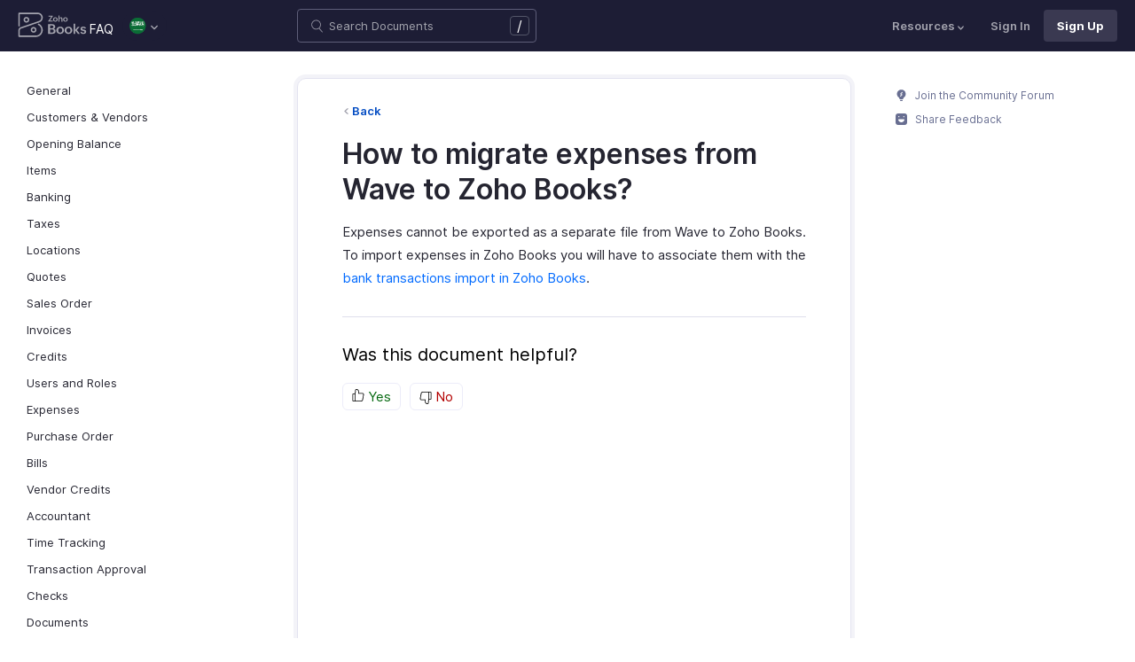

--- FILE ---
content_type: text/html
request_url: https://www.zoho.com/sa/books/kb/wave-migration/migrate-exp.html
body_size: 6406
content:
<!doctype html><html lang=en><head><link rel=canonical href=https://www.zoho.com/sa/books/kb/wave-migration/migrate-exp.html><meta charset=UTF-8><meta name=viewport content="width=device-width,initial-scale=1"><title>Migrate Expenses | FAQ | Zoho Books</title>
<meta name=description content="Migrate data from your Wave to Zoho Books"><meta name=apple-itunes-app content="app-id=710446064, affiliate-data=myAffiliateData, app-argument=myURL"><link rel="SHORTCUT ICON" href=/books/help/books-line-style.ico type=image/x-icon><link rel=alternate href=https://www.zoho.com/books/kb/wave-migration/migrate-exp.html hreflang=x-default><link rel=alternate href=https://www.zoho.com/uk/books/kb/wave-migration/migrate-exp.html hreflang=en-gb><link rel=alternate href=https://www.zoho.com/au/books/kb/wave-migration/migrate-exp.html hreflang=en-au><link rel=alternate href=https://www.zoho.com/in/books/kb/wave-migration/migrate-exp.html hreflang=en-in><link rel=alternate href=https://www.zoho.com/ae/books/kb/wave-migration/migrate-exp.html hreflang=en-ae><link rel=alternate href=https://www.zoho.com/sa/books/kb/wave-migration/migrate-exp.html hreflang=en-sa><link rel=alternate href=https://www.zoho.com/bh/books/kb/wave-migration/migrate-exp.html hreflang=en-bh><link rel=alternate href=https://www.zoho.com/kw/books/kb/wave-migration/migrate-exp.html hreflang=en-kw><link rel=alternate href=https://www.zoho.com/qa/books/kb/wave-migration/migrate-exp.html hreflang=en-qa><link rel=alternate href=https://www.zoho.com/om/books/kb/wave-migration/migrate-exp.html hreflang=en-om><link rel=alternate href=https://www.zoho.com/za/books/kb/wave-migration/migrate-exp.html hreflang=en-za><link rel=alternate href=https://www.zoho.com/en-sg/books/kb/wave-migration/migrate-exp.html hreflang=en-sg><link rel=stylesheet href="/books/styles/ue-resources/single.min.css?v=sha256-hik7yoLfHvq3H%2bYlvRTyHg3b3OMpLkc%2b2Hy5VWsaM%2fA%3d"><style>@font-face{font-family:inter;src:url(https://static.zohocdn.com/webfonts/interregular/font.woff2)format("woff2"),url(https://static.zohocdn.com/webfonts/interregular/font.woff)format("woff");font-weight:400;font-style:normal;font-display:swap}@font-face{font-family:inter;font-weight:400;src:url(//static.zohocdn.com/webfonts/interitalic/font.woff2)format("woff2"),url(//static.zohocdn.com/webfonts/interitalic/font.woff)format("woff");font-style:italic;font-display:swap}@font-face{font-family:inter;src:url(https://static.zohocdn.com/webfonts/intersemibold/font.woff2)format("woff2"),url(https://static.zohocdn.com/webfonts/intersemibold/font.woff)format("woff");font-weight:600;font-style:normal;font-display:swap}@font-face{font-family:inter;src:url(https://static.zohocdn.com/webfonts/interbold/font.woff2)format("woff2"),url(https://static.zohocdn.com/webfonts/interbold/font.woff)format("woff");font-weight:700;font-style:normal;font-display:swap}</style><link rel=preload href=https://www.zohowebstatic.com/sites/zweb/css/common/zf/common-header-footer.css as=style onload='this.onload=null,this.rel="stylesheet"'><noscript><link rel=stylesheet href=https://www.zohowebstatic.com/sites/zweb/css/common/zf/common-header-footer.css></noscript><script>window.modulesFilePrefix="books",window.contactSupportFormDetailsHash=JSON.parse('{"eudc":{"ae":{"formId":"zsWebToCase_63904000181770904","hiddenKeys":[{"name":"xnQsjsdp","value":"edbsn040ab6400207f64bf54c5f638d31eb51"},{"name":"xmIwtLD","value":"edbsn8935a820206dc01fe109eeb3973e14e3dc0ce2e7e184f15c843d8fcf784f9e6a"}],"submitButtonId":"zsSubmitButton_63904000181770904"},"au":{"formId":"zsWebToCase_63904000181794196","hiddenKeys":[{"name":"xnQsjsdp","value":"edbsn040ab6400207f64bf54c5f638d31eb51"},{"name":"xmIwtLD","value":"edbsna6c9edcd17e4e60b0451128a2d695b51ab86836c923131be97ee6bdec7dddd2f"}],"submitButtonId":"zsSubmitButton_63904000181794196"},"bh":{"formId":"zsWebToCase_63904000181770904","hiddenKeys":[{"name":"xnQsjsdp","value":"edbsn040ab6400207f64bf54c5f638d31eb51"},{"name":"xmIwtLD","value":"edbsn8935a820206dc01fe109eeb3973e14e3dc0ce2e7e184f15c843d8fcf784f9e6a"}],"submitButtonId":"zsSubmitButton_63904000181770904"},"ca":{"formId":"zsWebToCase_63904000181770959","hiddenKeys":[{"name":"xnQsjsdp","value":"edbsn040ab6400207f64bf54c5f638d31eb51"},{"name":"xmIwtLD","value":"edbsn3ea4cdf12547ccc7febd1692db1e0529e6f2e826a580b6d7d4a12f5932f6375a"}],"submitButtonId":"zsSubmitButton_63904000181770959"},"es-mx":{"formId":"zsWebToCase_205219014165607733","hiddenKeys":[{"name":"xnQsjsdp","value":"edbsnf8f7348f9dff8916fb2997b33498285f"},{"name":"xmIwtLD","value":"edbsn2f2a751e984f3ed5fe240d3dd408a3c438d2e3e2ea2bd71dd5807977baa356d0"}],"submitButtonId":"zsSubmitButton_205219014165607733"},"global":{"formId":"zsWebToCase_63904000180990915","hiddenKeys":[{"name":"xnQsjsdp","value":"edbsn040ab6400207f64bf54c5f638d31eb51"},{"name":"xmIwtLD","value":"edbsn993c6fe5ce7f2f0f4c77410ac21f34d73555751ee0a9236b0f7e823f664ff215"}],"submitButtonId":"zsSubmitButton_63904000180990915"},"in":{"formId":"zsWebToCase_63904000181770922","hiddenKeys":[{"name":"xnQsjsdp","value":"edbsn040ab6400207f64bf54c5f638d31eb51"},{"name":"xmIwtLD","value":"edbsn826c06c6789c723b3eef7254a41aaf8e69dda5c6783cf1266403a6313c51fb4c"}],"submitButtonId":"zsSubmitButton_63904000181770922"},"ke":{"formId":"zsWebToCase_63904000181794228","hiddenKeys":[{"name":"xnQsjsdp","value":"edbsn040ab6400207f64bf54c5f638d31eb51"},{"name":"xmIwtLD","value":"edbsn20b4a672275930d6c59bada705469010646900f50e83c114667c14e2eecedf33"}],"submitButtonId":"zsSubmitButton_63904000181794228"},"kw":{"formId":"zsWebToCase_63904000181770904","hiddenKeys":[{"name":"xnQsjsdp","value":"edbsn040ab6400207f64bf54c5f638d31eb51"},{"name":"xmIwtLD","value":"edbsn8935a820206dc01fe109eeb3973e14e3dc0ce2e7e184f15c843d8fcf784f9e6a"}],"submitButtonId":"zsSubmitButton_63904000181770904"},"om":{"formId":"zsWebToCase_63904000181770904","hiddenKeys":[{"name":"xnQsjsdp","value":"edbsn040ab6400207f64bf54c5f638d31eb51"},{"name":"xmIwtLD","value":"edbsn8935a820206dc01fe109eeb3973e14e3dc0ce2e7e184f15c843d8fcf784f9e6a"}],"submitButtonId":"zsSubmitButton_63904000181770904"},"qa":{"formId":"zsWebToCase_63904000181770904","hiddenKeys":[{"name":"xnQsjsdp","value":"edbsn040ab6400207f64bf54c5f638d31eb51"},{"name":"xmIwtLD","value":"edbsn8935a820206dc01fe109eeb3973e14e3dc0ce2e7e184f15c843d8fcf784f9e6a"}],"submitButtonId":"zsSubmitButton_63904000181770904"},"sa":{"formId":"zsWebToCase_63904000181770904","hiddenKeys":[{"name":"xnQsjsdp","value":"edbsn040ab6400207f64bf54c5f638d31eb51"},{"name":"xmIwtLD","value":"edbsn8935a820206dc01fe109eeb3973e14e3dc0ce2e7e184f15c843d8fcf784f9e6a"}],"submitButtonId":"zsSubmitButton_63904000181770904"},"uk":{"formId":"zsWebToCase_63904000181770850","hiddenKeys":[{"name":"xnQsjsdp","value":"edbsn040ab6400207f64bf54c5f638d31eb51"},{"name":"xmIwtLD","value":"edbsn2a8d71af0d02e60f19618e0e531facb8ecbd71a82c87e0a8e4603466f91dbd60"}],"submitButtonId":"zsSubmitButton_63904000181770850"},"us":{"formId":"zsWebToCase_63904000181770882","hiddenKeys":[{"name":"xnQsjsdp","value":"edbsn040ab6400207f64bf54c5f638d31eb51"},{"name":"xmIwtLD","value":"edbsn14c2514bdb09c07d2a2d34c6b1d1fb99d5b4577502820bf220d5a0408d2aeda4"}],"submitButtonId":"zsSubmitButton_63904000181770882"},"za":{"formId":"zsWebToCase_63904000181794228","hiddenKeys":[{"name":"xnQsjsdp","value":"edbsn040ab6400207f64bf54c5f638d31eb51"},{"name":"xmIwtLD","value":"edbsn20b4a672275930d6c59bada705469010646900f50e83c114667c14e2eecedf33"}],"submitButtonId":"zsSubmitButton_63904000181794228"}},"indc":{"ae":{"formId":"zsWebToCase_205219001288100626","hiddenKeys":[{"name":"xnQsjsdp","value":"edbsnf8f7348f9dff8916fb2997b33498285f"},{"name":"xmIwtLD","value":"edbsna31117554522532e6c2b4e1de055e2851e23966901dbd132de8b556b3b8e1184"}],"submitButtonId":"zsSubmitButton_205219001288100626"},"au":{"formId":"zsWebToCase_205219003086513264","hiddenKeys":[{"name":"xnQsjsdp","value":"edbsnf8f7348f9dff8916fb2997b33498285f"},{"name":"xmIwtLD","value":"edbsncada1299c37efacdea2ae8557cd8e693ee3de73ca19ae7a34858214b9bfa929b"}],"submitButtonId":"zsSubmitButton_205219003086513264"},"bh":{"formId":"zsWebToCase_205219001288100626","hiddenKeys":[{"name":"xnQsjsdp","value":"edbsnf8f7348f9dff8916fb2997b33498285f"},{"name":"xmIwtLD","value":"edbsna31117554522532e6c2b4e1de055e2851e23966901dbd132de8b556b3b8e1184"}],"submitButtonId":"zsSubmitButton_205219001288100626"},"ca":{"formId":"zsWebToCase_205219003086538035","hiddenKeys":[{"name":"xnQsjsdp","value":"edbsnf8f7348f9dff8916fb2997b33498285f"},{"name":"xmIwtLD","value":"edbsn4b28202076de8690f1cccdb856d8f2783ba9b491d7a47fd1b3ee862e3c43d13c"}],"submitButtonId":"zsSubmitButton_205219003086538035"},"en-sg":{"formId":"zsWebToCase_205219022152013340","hiddenKeys":[{"name":"xnQsjsdp","value":"edbsnf8f7348f9dff8916fb2997b33498285f"},{"name":"xmIwtLD","value":"edbsnc12bbba48dee45ae63bf137827b1698edcceb9e891e48fc7ce28067aca228a56"}],"submitButtonId":"zsSubmitButton_205219022152013340"},"es-mx":{"formId":"zsWebToCase_205219014165607733","hiddenKeys":[{"name":"xnQsjsdp","value":"edbsnf8f7348f9dff8916fb2997b33498285f"},{"name":"xmIwtLD","value":"edbsn2f2a751e984f3ed5fe240d3dd408a3c438d2e3e2ea2bd71dd5807977baa356d0"}],"submitButtonId":"zsSubmitButton_205219014165607733"},"global":{"formId":"zsWebToCase_205219001288574265","hiddenKeys":[{"name":"xnQsjsdp","value":"edbsnf8f7348f9dff8916fb2997b33498285f"},{"name":"xmIwtLD","value":"edbsn89befe2c29e7d9da46e637568ef68b7d96fb07129f93ee2c889bd4a575d2017f"}],"submitButtonId":"zsSubmitButton_205219001288574265"},"in":{"formId":"zsWebToCase_205219001288351118","hiddenKeys":[{"name":"xnQsjsdp","value":"edbsnf8f7348f9dff8916fb2997b33498285f"},{"name":"xmIwtLD","value":"edbsnf9b1b76ed8d449f2875d0d6f6bceecaad09a2fa9a2ee86e7637aa2d6dde0aec9"}],"submitButtonId":"zsSubmitButton_205219001288351118"},"ke":{"formId":"zsWebToCase_205219008705124348","hiddenKeys":[{"name":"xnQsjsdp","value":"edbsnf8f7348f9dff8916fb2997b33498285f"},{"name":"xmIwtLD","value":"edbsn2202a63f0c710844e2dee5fbb9871b683099a9453944bc861c2fb03aaddef728"}],"submitButtonId":"zsSubmitButton_205219008705124348"},"kw":{"formId":"zsWebToCase_205219001288100626","hiddenKeys":[{"name":"xnQsjsdp","value":"edbsnf8f7348f9dff8916fb2997b33498285f"},{"name":"xmIwtLD","value":"edbsna31117554522532e6c2b4e1de055e2851e23966901dbd132de8b556b3b8e1184"}],"submitButtonId":"zsSubmitButton_205219001288100626"},"om":{"formId":"zsWebToCase_205219001288100626","hiddenKeys":[{"name":"xnQsjsdp","value":"edbsnf8f7348f9dff8916fb2997b33498285f"},{"name":"xmIwtLD","value":"edbsna31117554522532e6c2b4e1de055e2851e23966901dbd132de8b556b3b8e1184"}],"submitButtonId":"zsSubmitButton_205219001288100626"},"qa":{"formId":"zsWebToCase_205219001288100626","hiddenKeys":[{"name":"xnQsjsdp","value":"edbsnf8f7348f9dff8916fb2997b33498285f"},{"name":"xmIwtLD","value":"edbsna31117554522532e6c2b4e1de055e2851e23966901dbd132de8b556b3b8e1184"}],"submitButtonId":"zsSubmitButton_205219001288100626"},"sa":{"formId":"zsWebToCase_205219001288100626","hiddenKeys":[{"name":"xnQsjsdp","value":"edbsnf8f7348f9dff8916fb2997b33498285f"},{"name":"xmIwtLD","value":"edbsna31117554522532e6c2b4e1de055e2851e23966901dbd132de8b556b3b8e1184"}],"submitButtonId":"zsSubmitButton_205219001288100626"},"uk":{"formId":"zsWebToCase_205219001911037261","hiddenKeys":[{"name":"xnQsjsdp","value":"edbsnf8f7348f9dff8916fb2997b33498285f"},{"name":"xmIwtLD","value":"edbsnf149cc75c8cc255846d853ad62cc783707ee3cfe53c9d76110fdc9958d0a5222"}],"submitButtonId":"zsSubmitButton_205219001911037261"},"us":{"formId":"zsWebToCase_205219001288498998","hiddenKeys":[{"name":"xnQsjsdp","value":"edbsnf8f7348f9dff8916fb2997b33498285f"},{"name":"xmIwtLD","value":"edbsndb675760f21181c3bd71df853035ee1521fb825567e368425d3b274327b99bc0"}],"submitButtonId":"zsSubmitButton_205219001288498998"},"za":{"formId":"zsWebToCase_205219008705124348","hiddenKeys":[{"name":"xnQsjsdp","value":"edbsnf8f7348f9dff8916fb2997b33498285f"},{"name":"xmIwtLD","value":"edbsn2202a63f0c710844e2dee5fbb9871b683099a9453944bc861c2fb03aaddef728"}],"submitButtonId":"zsSubmitButton_205219008705124348"}}}')</script><script type=text/javascript src=https://www.zoho.com/books/js/jquery-2.1.0.min.js></script></head><body class=edition-sa><header class=zfc-ue-resource-header-parent><div class=zfc-ue-resource-header-parent-wrap><div class=logo-edition-switch><a class=zfc-ue-resource-logo-header href=/sa/books/ aria-label="Click to go Zoho books homepage"><img src=/books/image-resources/common/getting-started/books-product-logo-white.svg alt="Zoho books logo">
</a><a class=help-doc-text href=/sa/books/kb/general/>FAQ</a><style>.edition-select-box{width:50px;border-radius:50px;background-color:#1d1d35}.select-edition{margin-left:10px}.select-edition.disable-dropdown{pointer-events:none}.select-edition.disable-dropdown .edition-dropdown{display:none}.select-edition li a{color:#fff;font-size:13px;font-weight:400;line-height:16px}.edition-select-box a{display:flex;padding:7px;position:relative}.edition-select-box .edition-dropdown{position:absolute;right:10px;top:10px}.edition-select-box .edition-dropdown img{width:8px;height:8px}.edition-select-box .edition-dropdown.open-caret{border-color:transparent;border-bottom-color:#fff;transform:rotate(180deg);top:8px}.edition-select-list{background-color:#fff;border-radius:4px;display:none;position:absolute;z-index:1;font-size:0;overflow:hidden;top:64px;box-shadow:0 3px 10px rgba(124,124,124,.25)}.edition-select-list:not(.one-container) .edition-list-container:first-child{border-right:1px solid #ededed}.edition-select-list-item a:hover{background-color:#eee}.edition-list-container{display:inline-block;width:219px;vertical-align:top;box-sizing:border-box}.edition-select-list-item.global{width:438px;border-bottom:none}.edition-select-list-item{border-bottom:1px solid #ededed}.edition-select-list-item a{display:flex;padding:10px;background:#fff;.edition-select-list:not(.one-container) .edition-list-container:first-child { border-right: 1px solid #ccc; }}[class*=edition-image-]{background:url(/books/images/common/new-flag-1x.png)no-repeat;height:20px;width:20px;background-size:130px;align-self:center}.edition-image-global{background-position:-44px -44px}.edition-select-box .edition-image-global{background-position:-66px -44px}.edition-image-uk{background-position:-2px -1px}.edition-image-us{background-position:-23px -23px}.edition-image-canada{background-position:-2px -23px}.edition-image-australia{background-position:-2px -44px}.edition-image-india{background-position:-65px -2px}.edition-image-uae{background-position:-108px -23px}.edition-image-sa{background-position:-23px -2px}.edition-image-bh{background-position:-108px -2px}.edition-image-kw{background-position:-86px -1px}.edition-image-om{background-position:-44px -1px}.edition-image-qa{background-position:-86px -23px}.edition-image-za{background-position:-87px -44px}.edition-image-ke{background-position:-44px -23px}.edition-image-esmx{background-position:-65px -23px}.edition-image-de{background-position:-23px -44px}.edition-image-sg{background-position:-108px -44px}.edition-label{margin-left:12px;color:#000;align-self:center}.social-media-handles{display:flex;align-items:center}.social-media-handles>li:first-child{padding:0}.social-media-icons a{display:inline-flex;width:38px;height:35px}@media screen and (max-width:750px){.edition-select-list{max-height:310px;overflow:scroll}.edition-select-list:not(.one-container) .edition-list-container:first-child{border-right:none}.edition-list-container:nth-child(2){border-top:1px solid #ededed}.edition-select-list-item.global{width:218px}.edition-select-list-item.left:last-child{border-bottom:none}.edition-list-container{display:block}}</style><ul class=select-edition><li onfocusout=hideSelectList()><div class=edition-select-box onclick=selectListAction() role=button><a href=javascript:void(0) role=button aria-label="Click to switch to edition"><div class=edition-image-sa></div><div class="edition-dropdown select-caret"><img src=/books/images/ue-resources/header/dd-arrow.svg alt></div></a></div><div class=edition-select-list><div class=edition-list-container><div class="edition-select-list-item left"><a href=javascript:void(0) onclick='switchEdition("au")' role=button><div class=edition-image-australia></div><div class=edition-label>Australia</div></a></div><div class="edition-select-list-item left"><a href=javascript:void(0) onclick='switchEdition("bh")' role=button><div class=edition-image-bh></div><div class=edition-label>Bahrain</div></a></div><div class="edition-select-list-item left"><a href=javascript:void(0) onclick='switchEdition("in")' role=button><div class=edition-image-india></div><div class=edition-label>India</div></a></div><div class="edition-select-list-item left"><a href=javascript:void(0) onclick='switchEdition("kw")' role=button><div class=edition-image-kw></div><div class=edition-label>Kuwait</div></a></div><div class="edition-select-list-item left"><a href=javascript:void(0) onclick='switchEdition("om")' role=button><div class=edition-image-om></div><div class=edition-label>Oman</div></a></div><div class="edition-select-list-item left"><a href=javascript:void(0) onclick='switchEdition("qa")' role=button><div class=edition-image-qa></div><div class=edition-label>Qatar</div></a></div></div><div class=edition-list-container><div class=edition-select-list-item onclick='switchEdition("sa")'><a href=javascript:void(0) role=button aria-label="Click to switch to edition"><div class=edition-image-sa></div><div class=edition-label>Saudi Arabia</div></a></div><div class=edition-select-list-item onclick='switchEdition("en-sg")'><a href=javascript:void(0) role=button aria-label="Click to switch to edition"><div class=edition-image-sg></div><div class=edition-label>Singapore</div></a></div><div class=edition-select-list-item onclick='switchEdition("za")'><a href=javascript:void(0) role=button aria-label="Click to switch to edition"><div class=edition-image-za></div><div class=edition-label>South Africa</div></a></div><div class=edition-select-list-item onclick='switchEdition("ae")'><a href=javascript:void(0) role=button aria-label="Click to switch to edition"><div class=edition-image-uae></div><div class=edition-label>United Arab Emirates</div></a></div><div class=edition-select-list-item onclick='switchEdition("uk")'><a href=javascript:void(0) role=button aria-label="Click to switch to edition"><div class=edition-image-uk></div><div class=edition-label>United Kingdom</div></a></div></div><div class="edition-select-list-item global" onclick='switchEdition("global")'><a href=javascript:void(0) role=button aria-label="Click to switch to edition"><div class=edition-image-global></div><div class=edition-label>Global</div></a></div></div><style>.edition-select-list-item.global{border-top:1px solid #ededed}.edition-select-list-item.left:last-child{border-bottom:none}@media screen and (max-width:750px){.edition-select-list-item.global{border-top:none}}</style></li></ul></div><div class="search-bar-form no-print"><button class=hamburger-menu onclick=toggleSidebar() aria-label="Click to open navigation menu"><div class=hamburger-icon><span class=icon-bar></span>
<span class=icon-bar></span>
<span class=icon-bar></span></div><p></p></button><form onsubmit='window.pageType!="result"?navigateToSearchPage(event):updateNewResults(event)'><div class=search-form-group><label for=search-input>Enter the keyword to search</label>
<input type=text id=search-input autocomplete=off name=search placeholder="Search Documents"><div class=slash-icon>/</div></div></form><img class=search-icon src=/books/images/ue-resources/common/search.svg alt onclick=openSearch()>
<img class=search-close-icon src=/books/images/ue-resources/common/close-icon.svg alt onclick=openSearch()></div><div class="zfc-ue-resource-header-nav-menu no-print"><button>Resources<div class=resource-dropdown><a href=/sa/books/help/getting-started/welcome.html><img src=/books/images/ue-resources/header/help-doc.svg alt>Help Docs</a><a href=/sa/books/videos/general/><img src=/books/images/ue-resources/header/videos.svg alt>Videos</a><a href=https://www.zoho.com/books/api/v3/introduction/#organization-id><img src=/books/images/ue-resources/header/api-documentation.svg alt>API Docs</a><a href=https://www.zoho.com/books/developer/extensions/><img src=/books/images/ue-resources/header/extension.svg alt>Extensions</a><a href=/sa/books/whats-new.html><img src=/books/images/ue-resources/header/whats-new.svg alt>What's New</a><a href=https://www.zoho.com/blog/books><img src=/books/images/ue-resources/header/blogs.svg alt>Blogs</a><a class=highlight-menu href=/sa/books/accounting-terms/accounts.html><img src=/books/images/ue-resources/header/resources.svg alt>Accounting Terms</a><a class=for-mobile href="https://accounts.zoho.com/signin?servicename=ZohoBooks&amp;signupurl=https://www.zoho.com/books/signup/">Sign In</a><a class="for-mobile
signin-cta" href=/sa/books/signup/>Sign Up</a></div></button>
<a class=signin-cta href="https://accounts.zoho.com/signin?servicename=ZohoBooks&signupurl=https://www.zoho.com%2fsa/books/signup/">Sign In</a>
<a class="signup-cta-header signup-cta" href=/sa/books/signup/>Sign Up</a></div></div></header><div class=resource-main-content-wrap><div class=resource-main-container><nav class="sidebar-lhs-parent no-print" aria-label="Sidebar navigation"><ul class=sidebar-lhs-wrap><div class=mobile-nav-title><p>Topics</p><button class=close-icon onclick=toggleSidebar() aria-label="Close the sidebar navigation"><div class="bar bar-1"></div><div class="bar bar-2"></div></button></div><li class="non-nested-menu menu-toggle"><a href=/sa/books/kb/general/>General</a></li><li class="non-nested-menu menu-toggle"><a href=/sa/books/kb/contacts/>Customers & Vendors</a></li><li class="non-nested-menu menu-toggle"><a href=/sa/books/kb/opening-balance/>Opening Balance</a></li><li class="non-nested-menu menu-toggle"><a href=/sa/books/kb/items/>Items</a></li><li class="non-nested-menu menu-toggle"><a href=/sa/books/kb/banking/>Banking</a></li><li class="non-nested-menu menu-toggle"><a href=/ae/books/kb/taxes/>Taxes</a></li><li class="non-nested-menu menu-toggle"><a href=/sa/books/kb/locations/>Locations</a></li><li class="non-nested-menu menu-toggle"><a href=/sa/books/kb/quotes/>Quotes</a></li><li class="non-nested-menu menu-toggle"><a href=/sa/books/kb/sales-order/>Sales Order</a></li><li class="non-nested-menu menu-toggle"><a href=/sa/books/kb/invoices/>Invoices</a></li><li class="non-nested-menu menu-toggle"><a href=/sa/books/kb/credits/>Credits</a></li><li class="non-nested-menu menu-toggle"><a href=/sa/books/kb/users-and-roles/>Users and Roles</a></li><li class="non-nested-menu menu-toggle"><a href=/sa/books/kb/expenses/>Expenses</a></li><li class="non-nested-menu menu-toggle"><a href=/sa/books/kb/purchase-order/>Purchase Order</a></li><li class="non-nested-menu menu-toggle"><a href=/sa/books/kb/bills/>Bills</a></li><li class="non-nested-menu menu-toggle"><a href=/sa/books/kb/vendor-credits/>Vendor Credits</a></li><li class="non-nested-menu menu-toggle"><a href=/sa/books/kb/accountant/>Accountant</a></li><li class="non-nested-menu menu-toggle"><a href=/sa/books/kb/time-tracking/>Time Tracking</a></li><li class="non-nested-menu menu-toggle"><a href=/sa/books/kb/transaction-approval/>Transaction Approval</a></li><li class="non-nested-menu menu-toggle"><a href=/sa/books/kb/check/>Checks</a></li><li class="non-nested-menu menu-toggle"><a href=/sa/books/kb/documents/>Documents</a></li><li class="non-nested-menu menu-toggle"><a href=/sa/books/kb/portal/>Customer Portal</a></li><li class="non-nested-menu menu-toggle"><a href=/sa/books/kb/templates/>Templates</a></li><li class="non-nested-menu menu-toggle"><a href=/sa/books/kb/subscription/>Subscription</a></li><li class="non-nested-menu menu-toggle"><a href=/sa/books/kb/payments/>Payments</a></li><li class="non-nested-menu menu-toggle"><a href=/sa/books/kb/reminders/>Reminders</a></li><li class="non-nested-menu menu-toggle"><a href=/sa/books/kb/reports/>Reports</a></li><li class="non-nested-menu menu-toggle"><a href=/sa/books/kb/automation/>Automation</a></li><li class="non-nested-menu menu-toggle"><a href=/sa/books/kb/integrations/>Integrations</a></li><li class="non-nested-menu menu-toggle open"><a href=/sa/books/kb/wave-migration/>Wave Migration</a></li><li class="non-nested-menu menu-toggle"><a href=/sa/books/kb/year-end-accounting/>Year End Accounting</a></li><li class="non-nested-menu menu-toggle"><a href=/sa/books/kb/gdpr/>GDPR</a></li></ul></nav><div id=answer class="resource-content-wrap kb-doc"><a class=back-button href=../wave-migration/>Back</a><h1 id=how-to-migrate-expenses-from-wave-to-zoho-books>How to migrate expenses from Wave to Zoho Books?</h1><p>Expenses cannot be exported as a separate file from Wave to Zoho Books. To import expenses in Zoho Books you will have to associate them with the <a href=/sa/books/kb/wave-migration/import-bank-tran.html>bank transactions import in Zoho Books</a>.</p><div class=rating-section id=rating-container><div class="rating-form no-print"><div class=request-sec><div class=yes-no><div class=rating-qtn>Was this document helpful?</div><div class=yes-no-container><div class="yes-no-btn yes-btn cursor-pointer" onclick='submitRating("Yes")'><img class=thumbs src=/books/images/ue-resources/common/thumbs.svg loading=lazy alt>
Yes</div><div class="yes-no-btn no-btn cursor-pointer" onclick='submitRating("No")'><img class="thumbs down no-icon" src=/books/images/ue-resources/common/thumbs.svg loading=lazy alt>
No</div></div></div><div class=feedback-sec><span>Was this document helpful?</span><div class=form-group style=margin-bottom:0><textarea id=comments placeholder=Comments class="form-control feedbackMessage"></textarea><div class="text-danger feedback-error" id=comments_error style=display:none>Enter your comments or feedback on this page</div></div><div class=form-group><input class="form-control email-field feedbackEmail" type=text placeholder="Email Address" id=feedback_email><div class="text-danger feedback-error" id=feedback_email_error style=display:none>Enter your email address</div></div><div class=form-group><div><div class=captcha-wrap><img src=# id=zsCaptchaUrl name=zsCaptchaImage alt>
<button type=button style="background:0 0;border:none;color:#00a3fe" onclick=zsRegenerateCaptcha()>Refresh</button></div><input class="form-control email-field" type=text placeholder="Enter Captcha" id=captcha><div class="text-danger feedback-error" id=captcha_error style=display:none>Type the characters you see in the image above</div></div></div><div class=privacy-policy>By clicking Submit, you agree to our
<a href=https://www.zoho.com/privacy.html target=_blank rel="noopener noreferrer"><u>Privacy Policy
</u></a>.</div><button class="btn btn-xs btn-primary" onclick=submitFeedbackToSupport()>
Submit
</button>
<button class="btn btn-xs" onclick=hideFeedbackSec()>
Cancel</button></div><iframe name=form-success style=display:none></iframe><form data-feedback-form target=form-success action=https://desk.zoho.in/support/WebToCase method=post enctype=multipart/form-data style=display:none><input type=hidden name=xnQsjsdp>
<input type=hidden name=xmIwtLD>
<input type=hidden name=xJdfEaS>
<input type=hidden name=actionType value="Q2FzZXM=">
<input type=hidden id=property(module) value=Cases>
<input type=hidden name="Source URL" id=sourceURL>
<input type=hidden name=returnURL value=*>
<input type=hidden name=Subject value="Feedback from ">
<input type=hidden name="Contact Name" id=name>
<input type=hidden name=zsWebFormCaptchaWord>
<input type=hidden name=zsCaptchaSrc>
<textarea name=Description maxlength=3000></textarea>
<input name=Email>
<button class=form-submit-button>Submit</button></form><form id=ratingForm target=form-success name=Rating_form action=https://creator.zoho.in/addRecordValidateNew.do method=post style=display:none><input name=scriptembed value=true type=hidden>
<input name=formid value=395563000007105021 type=hidden>
<input name=sharedBy value=zohoinvoice type=hidden>
<input name=plan type=hidden>
<input name=Edition value=sa type=hidden>
<input name=was_this_helpful>
<textarea name=feedback></textarea>
<input name=email>
<input name=url>
<input name=documentation_type value>
<button type=submit>Submit</button></form></div><div class=reponse-sec><img src=/books/images/ue-resources/common/smiley.svg width=20px height=20px alt loading=lazy><p>Thank you for your feedback!</p></div></div></div></div><script>window.docType="kb"</script><div class="resource-sidebar-rhs-parent no-print"><div class=resource-sidebar-rhs><div class=feedback-rhs-parent><a href=https://help.zoho.com/portal/en/community/zoho-books><svg xmlns="http://www.w3.org/2000/svg" viewBox="0 0 512 512"><path d="M294.6 507.5h-77.1c-12 0-21.8-9.8-21.8-21.8v-1.3c0-12 9.8-21.8 21.8-21.8h77.1c12 0 21.8 9.8 21.8 21.8v1.3c0 12-9.7 21.8-21.8 21.8zm156-308.4c0-107.6-87.3-194.8-194.9-194.6-107.8.2-195.4 89-194.3 196.7.7 64.2 32.5 121 81.1 155.9 10.1 7.2 17.6 17.5 21.7 29.1l11.5 32.1c4 11.1 14.5 18.6 26.4 18.6h107.8c11.8.0 22.4-7.4 26.4-18.6l11.4-31.9c4.2-11.8 11.8-22.1 22-29.5 49-35.2 80.9-92.8 80.9-157.8z"/><path fill="#fff" d="M220.1 316.7c-6.1.0-12.1-2.3-16.8-6.9-9.3-9.3-9.4-24.3-.1-33.6l40.5-40.8-27.5-21.2c-5.4-4.1-8.7-10.4-9.2-17.2s2-13.4 6.7-18.3l61.2-62.6c9.2-9.4 24.2-9.6 33.6-.4 9.4 9.2 9.6 24.2.4 33.6L266.5 193l27.6 21.3c5.4 4.2 8.8 10.5 9.2 17.3s-2 13.5-6.9 18.3L237 309.7c-4.7 4.7-10.8 7-16.9 7z" opacity=".81"/></svg>
Join the Community Forum
</a><a href=#rating-container><svg xmlns="http://www.w3.org/2000/svg" viewBox="0 0 512 512"><path d="M405.5.7h-299C48.2.7.7 48.2.7 106.5v298.9c0 58.3 47.5 105.8 105.8 105.8h298.9c58.3.0 105.8-47.5 105.8-105.8V106.5C511.3 48.2 463.8.7 405.5.7zM146.3 117.3c15.6.0 28.2 12.6 28.2 28.2s-12.6 28.2-28.2 28.2-28.2-12.6-28.2-28.2 12.7-28.2 28.2-28.2zm246.4 169.3C370.9 350 317.9 394.7 256 394.7S141.1 350 119.3 286.6c-4.3-12.5 3.6-26.1 15.1-26.1h243.1c11.5.0 19.4 13.6 15.2 26.1zm-27-113c-15.6.0-28.2-12.6-28.2-28.2s12.6-28.2 28.2-28.2 28.2 12.6 28.2 28.2-12.7 28.2-28.2 28.2z"/></svg>
Share Feedback</a></div></div></div></div></div><footer class=help-footer-wrapper><div class=footer-cards-parent><div class=footer-card><img src=/books/images/ue-resources/footer/insight.svg alt><h3>Get help from other users</h3><a class=footer-link-parent href=https://help.zoho.com/portal/en/community/zoho-books>Visit the Community Forum&nbsp;<img src=/books/images/ue-resources/footer/new-tab.svg alt></a></div><div class=footer-card><img src=/books/images/ue-resources/footer/webinars.svg alt><h3>Need expert guidance?</h3><a class=footer-link-parent href=/sa/books/webinars/>Register for a webinar&nbsp;<img src=/books/images/ue-resources/footer/new-tab.svg alt></a></div><div class=footer-card><img src=/books/images/ue-resources/footer/phone.svg alt><h3>Sunday - Thursday (8:00 AM to 7:00 PM)</h3><p>Saudi Arabia 8008445940, 8008500478</p></div><div class=footer-card><img src=/books/images/ue-resources/footer/mail.svg alt><h3>Need more help? Email us at</h3><a href=mailto:support.me@zohobooks.com>support.me@zohobooks.com</a></div><div class=footer-card><div class=other-platform-list><a aria-label="Download on Android playstore" href="https://apps.apple.com/app/apple-store/id710446064?pt=423641&amp;ct=website_footerPage&amp;mt=8"><img src=/books/images/ue-resources/common/store/apple.svg alt></a>
<a aria-label="Download on Apple appstore" href="https://play.google.com/store/apps/details?id=com.zoho.books&amp;referrer=utm_source%3Dwebsite%26utm_medium%3Dfooter"><img src=/books/images/ue-resources/common/store/android.svg alt></a>
<a aria-label="Download on Windows store" href="https://www.microsoft.com/store/apps/9WZDNCRDFD1F?cid=ZohoBooksHelpDocFooter"><img src=/books/images/ue-resources/common/store/windows.svg alt></a></div><h3>Get the app on iOS, Android and Windows</h3></div></div><div class=common-footer></div></footer><script src="/books/js/ue-resources/script.min.js?v=sha256-%2bzc9hhIVQzirfbdEjnkNVkoBOTfPRJOa3SxxzHJ4zqg%3d" defer></script><script src=https://www.zohowebstatic.com/sites/zweb/js/common/zf/prd-common.js defer></script></body></html>

--- FILE ---
content_type: text/css
request_url: https://www.zoho.com/books/styles/ue-resources/single.min.css?v=sha256-hik7yoLfHvq3H%2bYlvRTyHg3b3OMpLkc%2b2Hy5VWsaM%2fA%3d
body_size: 6374
content:
:root{--primary-text-color:#252531;--link-color:#006aff}@media print{.no-print{display:none}.resource-content-wrap{max-width:100%}}*{box-sizing:border-box}html{scroll-behavior:smooth}body,button,input{font-family:inter,Helvetica,Arial,sans-serif!important}.rtl{direction:rtl}li,ul{padding:0;margin:0;text-decoration:none;list-style:none}a{color:var(--link-color);text-decoration:none}body{margin:0}p{font-size:16px;line-height:28px}button{border:0;text-decoration:none;background-color:transparent;padding:0;outline:none;cursor:pointer}.resource-main-content-wrap em{font-style:italic}.resource-main-content-wrap hr{margin:25px 0;border:0;border-top:1px solid #dfdfec}.resource-main-content-wrap pre{padding:9px;margin:0 0 10px;font-size:13px;line-height:20px;color:#333;word-break:break-all;word-wrap:break-word;background-color:#f5f5f5;border:1px solid #ccc;border-radius:4px;overflow:auto}.resource-main-content-wrap blockquote{padding:10px 20px;margin:0 0 20px;font-size:18px;border-left:5px solid #eee}.resource-main-content-wrap code{color:#c7254e;white-space:pre-wrap}.resource-main-content-wrap nolink{word-wrap:break-word}.resource-main-content-wrap{padding:0 20px 80px}.resource-main-content-wrap .zwc-icon,.resource-main-content-wrap .zwc-icon svg{display:inline-block}.resource-main-content-wrap .zwc-icon{margin-right:2px}.resource-main-content-wrap .zwc-icon svg{vertical-align:-2px;height:15px;width:auto;line-height:normal;fill:currentColor}.resource-content-wrap h2 .zwc-icon svg{height:20px}.resource-main-container{max-width:1700px;margin:auto;display:flex;justify-content:space-between;min-height:101vh}.resource-content-wrap{padding:25px 50px;margin-top:30px;border:1px solid #e3e3f0;box-shadow:0 0 0 4px #f3f3f8;border-radius:10px;max-width:870px;width:100%}.resource-sidebar-rhs-parent{max-width:300px;width:100%;padding-left:50px;margin-top:30px}.resource-sidebar-rhs{position:sticky;top:87px;max-width:255px;max-height:97vh;overflow-y:scroll}.resource-sidebar-rhs::-webkit-scrollbar{display:none}.resource-sidebar-rhs .side-grid{margin-bottom:50px}.resource-sidebar-rhs h5,.resource-sidebar-rhs h2{margin:0;padding-bottom:5px;letter-spacing:1px;font-size:12px;color:var(--primary-text-color);font-weight:600}.resource-sidebar-rhs ul{padding:4px 0;margin:0}.resource-sidebar-rhs li{padding:8px 6px 2px 0;list-style:none;line-height:16px}.resource-sidebar-rhs li:last-of-type,.resource-sidebar-rhs ul{padding-bottom:0}.resource-sidebar-rhs ul ul{padding-top:2px}.resource-sidebar-rhs ul ul li{padding-left:14px;border-left:2px solid #f0f0f0}.resource-sidebar-rhs ul ul li.active{border-left:2px solid #202432}.resource-sidebar-rhs a{line-height:15px;font-size:12px;color:#686e91;transition:all .2s ease}.resource-sidebar-rhs li.active>a{color:var(--primary-text-color);font-weight:700}.resource-sidebar-rhs a:hover{color:var(--primary-text-color)}.resource-sidebar-rhs .feedback-rhs-parent a{display:block;margin:12px 0}.resource-sidebar-rhs .feedback-rhs-parent a:hover{color:#408dfb}.resource-sidebar-rhs .feedback-rhs-parent a svg{fill:currentColor;width:13px;margin-bottom:-2px;margin-right:6px}.resource-content-wrap h1,.resource-content-wrap h2,.resource-content-wrap h3,.resource-content-wrap h4,.resource-content-wrap h5{color:var(--primary-text-color);margin-top:20px;margin-bottom:10px;scroll-margin-top:70px}.resource-content-wrap .heading-link{color:var(--primary-text-color)}.resource-content-wrap h1{font-size:32px;font-weight:600;line-height:40px}.resource-content-wrap h2{font-size:20px;font-weight:600;line-height:30px}.resource-content-wrap h3{font-size:18px;font-weight:600;line-height:26px}.resource-content-wrap h4,.resource-content-wrap h5{font-size:16px;font-weight:600;line-height:24px}.resource-content-wrap p{line-height:26px;font-size:15px;font-weight:400;margin-bottom:18px;margin-top:15px;color:var(--primary-text-color)}.resource-content-wrap ul li,.resource-content-wrap ul{list-style:disc}.resource-content-wrap ul ul li{list-style:circle}.resource-content-wrap ol li,.resource-content-wrap ol{list-style:decimal;padding:5px 0}.resource-content-wrap ol,.resource-content-wrap ul{margin:0 3px 0 15px;font-size:15px;padding:0 3px;color:var(--primary-text-color);line-height:26px}.resource-content-wrap>ol,.resource-content-wrap>ul{margin-bottom:30px}.resource-content-wrap img{border:1px solid #ececf9;border-radius:8px;margin:10px 0;max-width:100%}.resource-content-wrap p img{margin:0}.resource-content-wrap p img,.vertical-align-middle img{vertical-align:middle}.resource-main-content-wrap blockquote{padding:10px 20px;margin:0 0 20px;border-left:5px solid #eee}.resource-main-content-wrap blockquote>p{margin-top:0}.resource-main-content-wrap blockquote p:last-child,.resource-main-content-wrap blockquote ul:last-child,.resource-main-content-wrap blockquote ol:last-child{margin-bottom:0}.embed.video-player{position:relative;padding-bottom:56.25%}.youtube-player,.workdrive-player{position:absolute;width:100%;height:100%}.page-highlight{display:none}.resource-content-wrap table{border-spacing:0;text-align:left;margin:20px 0;border-collapse:collapse;overflow-x:scroll;display:block}.resource-content-wrap thead tr:first-child th:first-child{border-top-left-radius:6px}.resource-content-wrap thead tr:first-child th:last-child{border-top-right-radius:6px}.resource-content-wrap tbody tr:last-child td:first-child{border-bottom-left-radius:6px}.resource-content-wrap tbody tr:last-child td:last-child{border-bottom-right-radius:6px}.resource-content-wrap table th,.resource-content-wrap table td{border:1px solid #ececf9;padding:8px 18px;line-height:25px}.resource-content-wrap table th{font-size:13px;letter-spacing:1.5px;background-color:#f8f9fc;text-transform:uppercase}.resource-content-wrap table td{font-size:14px}.resource-content-wrap table th strong{font-weight:700}[class*=tips-]:not([class*=-img]){padding:10px 20px 10px 30px;margin:20px 0;background-color:#f7f9fd;border:1px solid #d5ddf1;border-radius:5px;position:relative;font-size:13px;line-height:1.7em}[class*=tips-] p,[class*=tips-] ul{line-height:24px;font-size:13px;margin-top:0;margin-bottom:0}[class*=tips-] p:not(:first-of-type){margin-top:8px}[class*=tips-][class$=-img]{background-repeat:no-repeat;position:absolute;top:14px;left:10px;width:100%;height:15px;pointer-events:none}[class*=tips-] b{font-style:normal;margin-right:2px;color:#3a4053;display:block;text-transform:capitalize;font-weight:600}.tips-insight-img{background-image:url(/books/images/ue-resources/tips/insight.svg)}.tips-scenario-img{background-image:url(/books/images/ue-resources/tips/scenario.svg)}.tips-warning-img{background-image:url(/books/images/ue-resources/tips/warning.svg)}.tips-protip-img{background-image:url(/books/images/ue-resources/tips/protip.svg)}.tips-note-img{background-image:url(/books/images/ue-resources/tips/note.svg)}.tips-prerequisites-img{background-image:url(/books/images/ue-resources/tips/prerequisites.svg)}[class^=label-]{padding:7px 6px;line-height:6px;letter-spacing:1.2px;border:1px solid #fff;border-radius:3px;font-size:9px;font-weight:600;text-transform:uppercase;text-align:center;vertical-align:middle;display:inline-block;white-space:nowrap}.label-unreported{color:#437bee;background-color:#ebf0fe}.label-draft,.label-recalled,.label-unsubmitted{color:#797dac;background-color:#f1effb}.label-esta,.label-onhold{color:#9c9219;background-color:#fbf8d7}.label-expired{color:#7e9abb;background-color:#ebf0f7}.label-submitted{color:#f27914;background-color:#fff2e8}.label-rejected,.label-cancelled{color:#d72e38;background-color:#ffebec}.label-approved{color:#25ae73;background-color:#e4f7f1}.label-reimbursed,.label-closed,.label-processed{color:#fff;background-color:#25ae73}.back-button{color:#004ac2;font-size:13px;font-weight:600}.back-button::before{content:"";width:7px;height:7px;display:inline-block;background:url(/books/images/ue-resources/header/dd-arrow.svg)no-repeat;margin-bottom:1px;margin-right:4px;transform:rotate(90deg)}.kb-overview-page.resource-content-wrap ol,.kb-overview-page.resource-content-wrap ul{padding:0;margin:0}.kb-overview-page.resource-content-wrap li{list-style:none;padding:13px 0;border-top:1px solid #dfdfec;display:flex;justify-content:space-between;align-items:center;transition:all .2s ease}.kb-overview-page.resource-content-wrap li:hover a{color:var(--link-color)}.kb-overview-page.resource-content-wrap li:last-of-type{border-bottom:1px solid #dfdfec}.kb-overview-page.resource-content-wrap li a{line-height:26px;color:var(--primary-text-color);max-width:700px}.kb-overview-page.resource-content-wrap li:after{content:"";min-width:10px;min-height:10px;display:inline-block;background:url(/books/images/ue-resources/common/arrow-down.svg)no-repeat;transform:rotate(270deg)}.video-doc.resource-content-wrap h5{margin:0;font-weight:400;transition:all .2s ease;font-size:15px}.video-doc .videos-overview li:not(:first-of-type):hover h5{color:#004ac2}.video-doc h5 span{font-size:10px;font-weight:700}.video-doc.resource-content-wrap p{margin:0}.video-doc .videos-overview li:first-of-type{border:1px solid #ececf9;background-color:#fafbfc;padding:20px;border-radius:10px}.video-doc .videos-overview li:not(:first-of-type){border-bottom:1px solid #dfdfec}.video-doc .videos-overview li:not(:first-of-type) .video-img-container,.video-doc .videos-overview li:not(:first-of-type) .video-desc{display:none}.video-doc .videos-overview li:not(:first-of-type) a{padding:20px 10px;display:flex;justify-content:space-between;align-items:center}.video-doc .videos-overview li:not(:first-of-type) a::after{content:"";width:10px;height:10px;display:inline-block;background:url(/books/images/ue-resources/header/dd-arrow.svg)no-repeat;margin-bottom:-2px;filter:brightness(0);transform:rotate(270deg)}.video-doc .videos-overview li:not(:first-of-type) .video-frame-border{display:flex;align-items:center;gap:10px}.video-doc .videos-overview li:not(:first-of-type) .video-frame-border::before{background:url(/books/images/ue-resources/common/video-outline.svg);content:"";display:inline-block;width:30px;height:30px}.video-img-container{position:relative;font-size:0;margin:15px 0}.video-img-container .play-video-img{margin:0}.video-img-container .play-button{position:absolute;height:55px;width:55px;top:50%;left:50%;transform:translate(-50%,-50%)}.play-icon-svg{box-shadow:0 0 80px 60px #b6b6b6e3;border-radius:50%;transition:all .5s ease}.video-img-container:hover .play-icon-svg{scale:1.1}.video-doc .individual-video-page h5{font-weight:700}.video-doc .individual-video-page h5 span{font-weight:600}.video-doc .individual-video-page .video-player{margin:20px 0}.video-doc .individual-video-page .video-player iframe{width:100%;aspect-ratio:16/9}.video-doc .learn-more{font-weight:700;margin-top:18px;display:block}.video-doc .nav-buttons{display:flex;margin:30px auto;border-radius:30px;border:1px solid #ededfa;max-width:300px;justify-content:center}.video-doc .nav-buttons a{display:flex;gap:5px;font-size:12px;color:#51637e;font-weight:700;white-space:nowrap;padding:20px}.video-doc .nav-buttons svg{width:12px;fill:#51637e}.video-doc .nav-buttons .prev-button svg{transform:rotate(180deg)}.video-doc .prev-button:not(.no-border){border-right:1px solid #ededfa}.ytplayer,.workdriveplayer{border-radius:20px;font-size:0;border:4px solid #0000000f;overflow:hidden}.table-of-contents{border:1px solid #ececf9;border-radius:4px;position:relative;padding:15px 0 20px;margin-top:30px}.table-of-contents h2,.table-of-contents h3{padding:8px 30px 0;margin-top:15px;font-weight:400;border-top:1px solid #ececf9}.table-of-contents h2:first-child,.table-of-contents h3:first-child{border-top:0}.table-of-contents ul{padding-left:60px;font-size:15px}.table-of-contents::before{content:'TABLE OF CONTENTS';position:absolute;top:0;background-color:#f8f9fc;border-bottom:1px solid #ececf9;border-top-left-radius:4px;border-top-right-radius:4px;padding:8px 25px;font-size:13px;font-weight:700;letter-spacing:1.5px;width:100%;box-sizing:border-box}.resource-content-wrap .tooltip-container{position:relative;font-size:12px;line-height:20px;cursor:pointer;color:#006aff;white-space:nowrap}.resource-content-wrap .tooltip-container .tooltip-content{visibility:hidden;color:#3b3f51;box-shadow:0 3px 10px rgba(124,124,124,.25);border:1px solid #ededed;background:#fff;max-width:250px;margin:0;overflow:hidden;position:absolute;z-index:2;left:6px;top:20px;white-space:wrap;border-radius:6px;font-size:12px;line-height:16px}.resource-content-wrap .tooltip-container:hover .tooltip-content{visibility:visible}.resource-content-wrap .tooltip-container .tool-tip-drop-down{width:7px;transform:rotate(180deg);margin:0;border:0;border-radius:0;margin-bottom:1px;margin-left:2px;transition:all .2s ease}.resource-content-wrap .tooltip-container:hover .tool-tip-drop-down{transform:rotate(0)}.resource-content-wrap .pricing-limit-table td,.resource-content-wrap .pricing-limit-table th{padding:10px 16px;line-height:18px;border:0;font-size:12px;letter-spacing:unset}.resource-content-wrap .pricing-limit-table th:first-child,.resource-content-wrap .pricing-limit-table td:first-child{border-right:1px solid #ededed}.resource-content-wrap .pricing-limit-table tr th,.resource-content-wrap .pricing-limit-table tr:not(:last-child) td{border-bottom:1px solid #ededed}.resource-content-wrap .pricing-limit-table th{text-transform:none;font-size:11px}.resource-content-wrap .pricing-limit-table td{color:#000;font-weight:400;min-width:140px}.resource-content-wrap .pricing-limit-table tr:has(td):hover{background-color:#f4f8ff}.header-label-badge,.early-access-label{border:1px solid #bae0cc;padding:2px 6px;border-radius:3px;background:linear-gradient(to right,#267549,#40c27a);background-clip:text;color:transparent;position:relative;font-size:11px;height:fit-content;margin-top:11px}.header-label,.early-access{display:flex;align-items:center;flex-wrap:wrap;gap:10px}.header-label-badge::before{content:"";position:absolute;top:0;left:0;box-shadow:0 0 8px 4px #fff;transform:rotate(30deg);height:105%;animation:moveToLeft ease-in-out 4s infinite}@keyframes moveToLeft{0%{left:0}70%{left:105%}100%{left:105%}}.overview-table{position:relative;overflow:hidden}.overview-table ul:nth-of-type(1n){position:relative;margin:0;padding:0}.overview-table ul:nth-of-type(1n)>li{font-size:16px;padding:10px 20px;list-style:none}.overview-table ul:nth-of-type(1n)>li:last-of-type{border-bottom-left-radius:6px;border-bottom-right-radius:6px}.overview-table ul:nth-of-type(1n)>li>p{font-size:18px}.overview-table::before{content:"TOPICS";color:#686e91;background-color:#f8f9fc;border:1px solid #ececf9;border-top-left-radius:6px;border-top-right-radius:6px;padding:10px 25px;font-size:12px;line-height:1.8em;font-weight:700;letter-spacing:1.5px;display:block}.overview-table ul li:first-child{border-top:0}.overview-table ul li{padding:8px 30px 0;font-weight:400;border:1px solid #ececf9;border-top:none}.overview-table ul li a{color:#408dfb;position:relative}.overview-table ul:nth-of-type(1n)>li>ul{margin-top:0;margin-left:2%}.overview-table ul li a:hover:after{width:100%;background-color:#408dfb}.overview-table ul li a:after{position:absolute;left:0;bottom:-2px;content:"";display:block;height:1px;width:0;background:0 0;transition:width .5s ease,background-color .5s ease}.help-recommend{margin:35px auto 25px}.help-recommend-title{border-bottom:none;color:#333;margin:0;padding:25px 0;font-size:20px;font-weight:500;line-height:normal;border-top:1px solid #ececf9}.help-recommend-grid{display:grid;grid-template-columns:repeat(auto-fit,minmax(280px,1fr));gap:1.5rem;max-width:100%;max-width:678px}.help-recommend-box{max-width:330px;width:100%;border:1px solid #ececf9;border-radius:5px;padding:20px;background-color:#fff;cursor:pointer;box-sizing:border-box;margin:0 auto}.help-recommend-box:hover{box-shadow:0 2px 12px #0000000f;transition:box-shadow .3s ease;text-decoration:none}h3.help-recommend-item-title{color:#3d73dc;display:block;font-size:16px;font-weight:700;line-height:24px;margin:0;padding-bottom:0;text-decoration:none}p.help-recommend-desc{font-size:14px;line-height:20px;margin:5px 0 0;color:#252531}@media screen and (min-width:1241px){.sticky-table-header>table{overflow:visible}.sticky-table-header>table>thead{position:sticky;top:57px}.has-navtab .sticky-table-header>table>thead{top:91px}}@media screen and (max-width:1240px){.resource-sidebar-rhs-parent{display:none}.vpat.resource-content-wrap{max-width:100%}}@media screen and (max-width:1024px){.resource-sidebar-rhs-parent{display:none}.resource-content-wrap .pricing-limit-tool-tip{margin-right:180px}}@media screen and (max-width:768px){.resource-content-wrap{max-width:100%;padding:50px 20px 0;border:none;box-shadow:none}.resource-main-content-wrap{padding:0;border:0;box-shadow:none}}@media screen and (max-width:600px){.help-recommend-box{max-width:100%}.help-recommend-title{padding-bottom:15px}}body.logged-in .signin-cta,.zfc-ue-resource-header-nav-menu button .resource-dropdown a.for-mobile,.rtl .search-form-group .slash-icon{display:none}.zfc-ue-resource-header-parent{position:sticky;top:0;background-color:#1d1d35;padding:10px 20px;z-index:9}.zfc-ue-resource-header-parent-wrap{max-width:1700px;margin:auto;display:flex;justify-content:space-between;align-items:center;min-height:38px}.logo-edition-switch{display:flex;align-items:flex-end;max-width:315px;width:100%}.zfc-ue-resource-logo-header img{height:28px;opacity:.6}.help-doc-text{color:#fff;font-size:14px;margin:0 0 5px 3px}.search-bar-form{max-width:870px;width:100%;display:flex}.search-bar-form label{display:none}.search-bar-form input{padding:10px 35px;border-radius:4px;border:1px solid #5e5e79;color:#fff;font-size:13px;background:url(/books/images/ue-resources/common/search.svg)no-repeat 14px 11px;background-size:15px;width:270px;transition:all .3s ease}.search-bar-form input::placeholder{color:#a4a5ae}.search-bar-form input:focus{width:360px}.search-form-group{position:relative;width:100%}.search-form-group .slash-icon{width:22px;height:22px;color:#fff;border:1px solid #535668;border-radius:4px;position:absolute;text-align:center;right:8px;top:8px}.search-bar-form .search-icon,.search-bar-form .search-close-icon{display:none}.hamburger-menu{margin-right:20px;display:none;color:#000}.hamburger-menu p{margin-left:10px;text-align:left;line-height:18px;font-size:14px}.hamburger-menu .icon-bar{width:20px;border-radius:1px;border:1px solid;display:block}.hamburger-menu .icon-bar:not(:first-of-type){margin-top:4px}.zfc-ue-resource-header-nav-menu{display:flex;max-width:300px;width:100%;justify-content:flex-end}.zfc-ue-resource-header-nav-menu button,.zfc-ue-resource-header-nav-menu>a{color:#a4a4af;font-weight:600;font-size:13px;padding:10px 15px;transition:all .2s ease;white-space:nowrap}.zfc-ue-resource-header-nav-menu button{position:relative}.zfc-ue-resource-header-nav-menu button:hover,.zfc-ue-resource-header-nav-menu>a:hover{color:#fff}.zfc-ue-resource-header-nav-menu button::after{content:"";width:7px;height:7px;display:inline-block;background:url(/books/images/ue-resources/header/dd-arrow.svg)no-repeat;margin-bottom:-2px;margin-left:3px}.zfc-ue-resource-header-nav-menu button .resource-dropdown{position:absolute;top:32px;right:0;box-shadow:0 6px 12px rgba(0,0,0,.175);background-color:#fff;border-radius:4px;width:175px;display:none;padding:5px 0}.zfc-ue-resource-header-nav-menu button:hover .resource-dropdown{flex-direction:column;display:flex}.zfc-ue-resource-header-nav-menu button .resource-dropdown a{text-align:left;font-weight:400;line-height:18px;background-color:#fff;padding:10px 20px;color:#000;transition:all .2s ease}.zfc-ue-resource-header-nav-menu button .resource-dropdown a img{width:13px;vertical-align:middle;margin-right:7px;fill:#959595}.zfc-ue-resource-header-nav-menu button .resource-dropdown a.highlight-menu{border-top:1px solid #e9ecef}.zfc-ue-resource-header-nav-menu button .resource-dropdown a:hover{color:#408dfb}.zfc-ue-resource-header-nav-menu>a.signup-cta-header{font-weight:700;background-color:#3a3951;border-radius:4px;color:#fff}@media(max-width:768px){.zfc-ue-resource-header-nav-menu button .resource-dropdown a.for-mobile{display:inline}.zfc-ue-resource-header-nav-menu>a,.search-form-group .slash-icon{display:none}.search-bar-form form,.search-bar-form input:focus,.search-bar-form input{width:100%}.search-bar-form{position:fixed;top:56px;left:0;padding:14px 20px;background-color:#fff;border-bottom:1px solid #efefef;justify-content:space-between}.search-bar-form.show{display:flex}.search-bar-form form,.search-bar-form input:focus,.search-bar-form input{width:100%;display:none}.search-bar-form.show .hamburger-menu,.search-bar-form.show .search-icon{display:none}.search-bar-form.show form,.search-bar-form.show input{display:flex}.search-bar-form input{border:0;padding:1px 0 1px 24px;background-position:0 2px}.search-bar-form input:focus-visible{outline:0}.search-bar-form .search-icon,.search-bar-form .search-close-icon{width:15px}.search-bar-form .search-icon,.search-bar-form.show .search-close-icon{display:inline-block}.search-bar-form input{color:#000}.search-bar-form input::placeholder{border:0}.hamburger-menu{display:flex;align-items:center}}@media(max-width:500px){.zfc-ue-resource-header-nav-menu,.logo-edition-switch{width:auto}.edition-select-list{left:100px}.zfc-ue-resource-header-nav-menu button{padding:10px 0}.help-doc-text{margin-bottom:5px;font-size:12px}}.rating-section{margin:30px 0;padding-top:30px;border-top:1px solid #dfdfec}.kb-overview-page .rating-section{border-top:none}.yes-no-container{margin-top:20px}.rating-form.full-width{width:100%}.want-feature{width:38%;margin-left:2%}.rating-qtn{font-size:20px;font-weight:500}.rating-form .form-group{margin-bottom:12px}.yes-no-btn{color:#fff;font-size:15px;margin-right:10px;display:inline-block;padding:5px 10px;border-radius:6px;cursor:pointer;border:1px solid #ececf9;background-color:#fff}.yes-btn{color:#00660c}.no-btn{color:#b30000}.yes-no-btn .thumbs{width:14px;height:14px;border-radius:0;border:0;margin:0}@keyframes shake-icon-up{0%,50%,100%{transform:rotate(-15deg)}25%,75%{transform:rotate(0)}}.yes-no-btn:hover .thumbs{animation:shake-icon-up 1s 1}.yes-no-btn .thumbs.down{transform:rotate(180deg);margin-bottom:-3px}.yes-no-btn:hover .thumbs.down{animation:shake-icon-down 1s 1}@keyframes shake-icon-down{0%,50%,100%{transform:rotate(165deg)}25%,75%{transform:rotate(180deg)}}.feedback-sec{padding:10px 0;display:none}.feedback-sec .btn{padding:5px 22px;font-weight:600;border-radius:3px;border-color:#9fb6e2;background-color:transparent;border:1px solid #9fb6e2}.feedback-sec .btn-primary{background-color:#3c72dc;border-color:#3c72dc;color:#fff}.feedback-sec .feedbackMessage,.feedback-sec .feedbackEmail,.feedback-sec #captcha{height:75px;max-width:420px;width:100%;margin:10px 0 7px;border:1px solid #cdcde1;display:block;border-radius:6px;padding:6px 12px}.feedback-sec .feedbackEmail,.feedback-sec #captcha{height:unset}.text-danger{font-size:12px;color:#a94442}.captcha-wrap{display:flex;align-items:center;gap:10px}.captcha-wrap #zsCaptchaUrl{border:1px solid #cdcde1}.reponse-sec{padding:16px 0;display:none;box-shadow:none}.reponse-sec img{border:0;border-radius:0;margin:0}.reponse-sec p{color:#69ae75;font-weight:600;margin:0;vertical-align:bottom;display:inline}.privacy-policy{font-size:10px;font-weight:400;font-style:italic;margin:5px 0;color:#000}.privacy-policy a{font-weight:600}.suggest-btn,.start-trial-btn{padding:3px 20px 4px;display:inline-block;font-size:13px}.start-trial-btn{padding:8px 20px;font-weight:700}.suggest-btn:hover,.suggest-btn:focus,.start-trial-btn:hover,.start-trial-btn:focus{outline:none;text-decoration:none}.suggest-btn:hover,.suggest-btn:focus{color:#2a6496}.start-trial-btn:hover,.start-trial-btn:focus{color:#fff}.demo-app-btn{display:inline-block;border:1px solid #3c72dc;border-radius:85px;padding:8px 20px;margin-left:10px;background-color:#fff;color:#3c72dc;font-size:13px;font-weight:700}.help-footer-wrapper{padding:0 20px;background-color:#1d1d35;position:relative;z-index:2}.footer-cards-parent{max-width:1700px;margin:auto;padding:100px 0;display:flex;justify-content:center;gap:20px}.footer-cards-parent img{width:30px}.footer-cards-parent .footer-card{display:flex;flex-direction:column;padding-left:20px;flex:1;align-items:flex-start}.footer-cards-parent .footer-card+.footer-card{border-left:1px solid #2c2c4b}.footer-card h3{color:#999aac;font-size:13px;line-height:20px;margin:20px 0 0;font-weight:600}.footer-card p{color:#999aac;font-size:13px;line-height:20px}.footer-link-parent,.footer-card a{color:#999aac;font-size:13px;line-height:20px;border-bottom:1px dashed #999aac}.footer-link-parent:hover,.footer-card a:hover{color:#fff}.footer-link-parent img{width:10px}.help-footer-wrapper .common-footer p,.help-footer-wrapper .common-footer li a{text-shadow:none;color:#999aac}@media screen and (max-width:1024px){.help-footer-wrapper{padding:0}.footer-cards-parent{padding:0;gap:0;flex-wrap:wrap}.help-footer-wrapper .footer-cards-parent .footer-card{border-left:0;border-bottom:1px solid #2c2c4b;align-items:center;padding:25px 20px;text-align:center;min-width:250px}}.sidebar-lhs-parent{width:100%;max-width:315px}.mobile-nav-title{align-items:center;justify-content:space-between;display:none}.mobile-nav-title p{font-weight:600}.close-icon{width:16px;height:16px;align-items:center;justify-content:center;position:relative;margin:20px 0 25px;display:none}.close-icon .bar{width:100%;height:3px;background-color:#000;position:absolute}.close-icon .bar-1{transform:rotate(45deg)}.close-icon .bar-2{transform:rotate(-45deg)}.sidebar-lhs-wrap{position:sticky;top:87px;max-height:97vh;overflow-y:auto;padding-bottom:200px}.sidebar-lhs-wrap::-webkit-scrollbar{display:none}.menu-toggle{color:var(--primary-text-color);cursor:pointer;font-size:13px;padding:5px 0}.sub-menu-toggle.open{color:var(--primary-text-color)}.menu-toggle:hover{color:#1560d3}.menu-toggle::before{content:"";background:url(/books/images/ue-resources/common/sidebar-arrow.svg)50%/contain no-repeat;margin-right:10px;width:8px;height:8px;display:inline-block;transition:all .2s ease-in-out}.no-children.menu-toggle::before{content:none}.menu-toggle.sub-menu-toggle::before{position:absolute;left:-18px;top:10px}.menu-toggle.open::before{filter:brightness(.15)sepia(1)hue-rotate(240deg)saturate(2);transform:rotate(90deg)}.menu-toggle.open{font-weight:600}.sub-menu-toggle{margin-left:40px;color:#686e91;position:relative}.non-nested-menu.open a{color:#408dfb;background:#f2f6fc;border-radius:5px;font-weight:600}.non-nested-menu a{color:var(--primary-text-color);display:block;padding:7px 100px 7px 10px}.non-nested-menu{padding:0;max-width:250px}.non-nested-menu a:hover{font-weight:600}.non-nested-menu::before{display:none}.nested-submenu-toggle{margin-top:5px;border-radius:5px;overflow:hidden;transition:all .3s ease-out;max-height:0}.nested-submenu-toggle,li.no-children,.sidebar-lhs-toggler-wrap{max-width:250px}li.no-children.active,.nested-submenu-toggle li.active{background:#f2f6fc;border-radius:4px}.no-children>a,.nested-submenu-toggle li a{color:#686e91;display:inline-block;padding:5px 0 5px 40px;font-weight:600;line-height:18px;width:100%}.no-children>a{padding:0 0 0 22px}.sub-menu-toggle .sub-menu-toggle{margin-left:20px}.sub-menu-toggle .nested-submenu-toggle li a{padding-left:20px}.no-children.active>a,.no-children>a:hover,.nested-submenu-toggle li.active a,.nested-submenu-toggle li a:hover{color:#1560d3}.max-height-unset{max-height:unset}.sidebar-lhs-toggler-wrap{display:none;justify-content:space-between;align-items:center;margin-bottom:10px;padding:10px 0;border-top:1px solid #ececf9;border-bottom:1px solid #ececf9;font-size:14px;font-weight:500;color:#3b4173}.sidebar-toggle-btn{display:inline-block;width:32px;height:17px;background-color:#d8d8e2;border-radius:60px;position:relative;cursor:pointer;position:relative}.slider{position:absolute;cursor:pointer;top:0;left:0;right:0;bottom:0;background-color:#d8d8e2;transition:.4s;border-radius:60px}.slider:before{position:absolute;content:"";height:13px;width:13px;border-radius:50%;left:2px;bottom:2px;background-color:#fff;transition:.4s}.sidebar-toggle-btn.active>.slider{background-color:#1687e9}.sidebar-toggle-btn.active>.slider:before{transform:translateX(15px);background-color:#fff}@media screen and (max-width:768px){.sidebar-lhs-parent{position:fixed;height:100%;background-color:#fff;top:0;left:-100%;z-index:99;transition:all .3s ease;max-width:290px;padding:0 20px;box-shadow:0 6px 12px rgba(0,0,0,.175)}.close-icon{display:block}.mobile-nav-title{display:flex}.sidebar-lhs-parent.show{left:0}}.highlight{position:relative}pre{border:none;padding-right:70px}.highlight-copy-btn{position:absolute;top:8px;right:8px;border:0;border-radius:4px;padding:1px;font-size:.7em;line-height:1.8;color:#fff;background-color:#777;min-width:55px;text-align:center}.highlight-copy-btn:hover{background-color:#666}.highlight pre code{color:#fff}